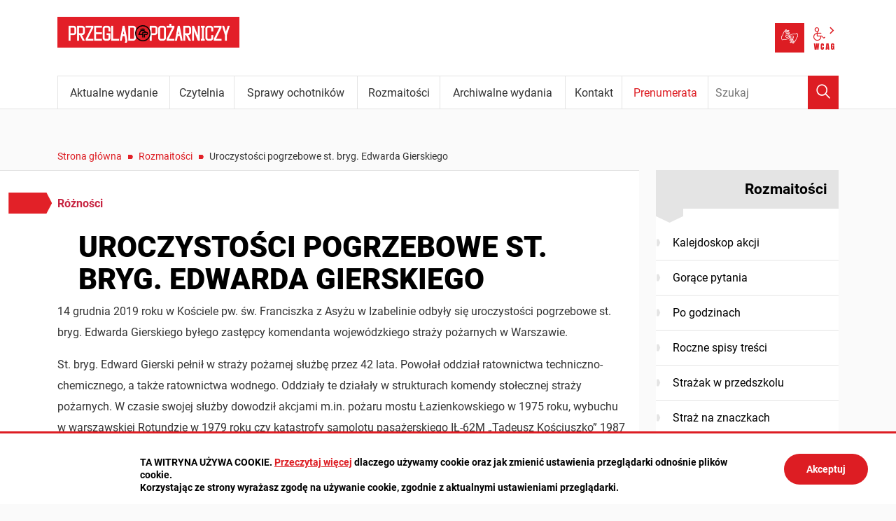

--- FILE ---
content_type: text/html; charset=UTF-8
request_url: https://www.ppoz.pl/roznosci/index/Uroczystosci-pogrzebowe-st.-bryg.-Edwarda-Gierskiego/idn:2093
body_size: 7007
content:
<!DOCTYPE html>
<html class="no-js" lang="pl">
<head>
<meta charset="UTF-8" />
<meta name="viewport" content="width=device-width, initial-scale=1">
<meta http-equiv="X-UA-Compatible" content="IE=edge" />
<script>
(function(html) {html.className = html.className.replace(/\bno-js\b/, 'js')})(document.documentElement);
var $language = "pl";
</script>
<title>Uroczystości pogrzebowe st. bryg. Edwarda Gierskiego | Przegląd Pożarniczy - PP KGPSP</title>
<meta name="keywords" content="straż pożarna, państwowa straż pożarna, wydawnictwo, dla strażaków, KGPSP, komenda główna państwowej straży pożarnej, gazeta dla strażaka, informacje o strażakach, technika ratownicza, ochrona ludności, warsztat ratownika, w ogniu pytań, pożary, prewencja przeciwpożarowa, ochotnicza straż pożarna, ochotnicy w straży, nabory na strażaka, wiedza potrzebna strażakom" />
<meta name="description" content="14 grudnia 2019 roku w Kościele pw. św. Franciszka z Asyżu w Izabelinie odbyły się uroczystości pogrzebowe st. bryg. Edwarda Gierskiego byłego zastępcy komendanta wojew&amp;oacute;dzkiego straży pożarnych w Warszawie.  " />
<meta property="og:locale" content="pl_PL" />
<meta property="og:url" content="https://www.ppoz.pl/roznosci/index/Uroczystosci-pogrzebowe-st.-bryg.-Edwarda-Gierskiego/idn:2093" />
<meta property="og:type" content="article" />
<meta property="og:title" content="Uroczystości pogrzebowe st. bryg. Edwarda Gierskiego" />
<meta property="og:headline" content="Uroczystości pogrzebowe st. bryg. Edwarda Gierskiego" />
<meta property="og:site_name" content="Przegląd Pożarniczy" />
<meta property="og:image" content="https://www.ppoz.pl/images/galeria/12-19/PW/mp_Edward_Gierski_fot_arch_KW_PSP_w_Warszawie.jpg" />
<meta property="og:image:alt" content="Uroczystości pogrzebowe st. bryg. Edwarda Gierskiego" />
<meta property="og:image:width" content="1032" />
<meta property="og:image:height" content="580" />
<meta property="og:description" content="14 grudnia 2019 roku w Kościele pw. św. Franciszka z Asyżu w Izabelinie odbyły się uroczystości pogrzebowe st. bryg. Edwarda Gierskiego byłego zastępcy komendanta wojew&amp;oacute;dzkiego straży (...)." />
<link rel="canonical" href="https://www.ppoz.pl/roznosci/index/Uroczystosci-pogrzebowe-st-bryg-Edwarda-Gierskiego/idn:2093" />
<base href="https://www.ppoz.pl/" />
<link href="https://www.ppoz.pl/rss" rel="alternate" type="application/rss+xml"
      title="Przegląd Pożarniczy - Aktualności" />
<link rel="apple-touch-icon-precomposed" sizes="144x144"
      href="https://www.ppoz.pl/assets/favicon/apple-touch-icon-144x144.png" />
<link rel="icon" type="image/png" href="https://www.ppoz.pl/assets/favicon/favicon-196x196.png" sizes="196x196" />
<link rel="icon" type="image/png" href="https://www.ppoz.pl/assets/favicon/favicon-96x96.png" sizes="96x96" />
<link rel="icon" type="image/png" href="https://www.ppoz.pl/assets/favicon/favicon-32x32.png" sizes="32x32" />
<link rel="icon" type="image/png" href="https://www.ppoz.pl/assets/favicon/favicon-16x16.png" sizes="16x16" />
<meta name="application-name" content="Przegląd Pożarniczy"/>
<meta name="msapplication-TileColor" content="#FFFFFF" />
<meta name="msapplication-TileImage" content="https://www.ppoz.pl/assets/favicon/mstile-144x144.png" />
<link rel="stylesheet" href="https://www.ppoz.pl/assets/styles.css?t=1741938495" type="text/css" />
<link rel="stylesheet" href="https://www.ppoz.pl/assets/modules_d9b44d52.css?t=1671105885" type="text/css" />
</head><body class="podstrona p-index s-roznosci">
<nav id="wcag-item" class="d-print-none nav-wcag" aria-label="Szybki dostęp">
    <a href="https://www.ppoz.pl/roznosci/index/Uroczystosci-pogrzebowe-st.-bryg.-Edwarda-Gierskiego/idn:2093#header">pomiń skip linki</a>
    <a href="https://www.ppoz.pl/roznosci/index/Uroczystosci-pogrzebowe-st.-bryg.-Edwarda-Gierskiego/idn:2093#tresc"><span>Przejdź do treści</span> <span>ALT + 1</span></a>
    <a href="https://www.ppoz.pl/roznosci/index/Uroczystosci-pogrzebowe-st.-bryg.-Edwarda-Gierskiego/idn:2093#nav"><span>Przejdź do menu głównego</span> <span>ALT + 2</span></a>
    <a href="https://www.ppoz.pl/main/szukaj"><span>Przejdź do wyszukiwania</span><span>ALT + 3</span></a>
    <a href="https://www.ppoz.pl/main/mapa-witryny"><span>Przejdź do Mapa Strony</span> <span>ALT + 4</span></a>
    <a href="https://www.ppoz.pl/main/deklaracja-dostepnosci"><span>Przejdź do Deklaracji Dostępności</span> <span>ALT + 5</span></a>
</nav>
<div id="wersja">
    <!-- MOBILE MENU -->
    <div id="m-menu" class="d-print-none m-menu" title="Menu">
        <button class="nav-m ikon-close"><strong>zamknij</strong></button>
    </div>
    <!-- /MOBILE MENU -->
<header id="header">
    <div class="container">
        <div class="row">
            <div class="col-9 col-md-6">
                        <p class="logo">
                <a href="https://www.ppoz.pl/" title="Przegląd Pożarniczy - przejdź do strony głównej">
                    <img class="logo--img" src="/assets/logo/pp_logo.png" width="260" height="44" 
                    alt="Przegląd Pożarniczy" />
                </a>
            </p>
            </div>
            <div class="col-3 col-md-6 naglowek__buttons--container">
                <ul class="wcag buttons__container">
                    <li>
                        <a class="wcag--tlumacz" href="/main/informacja-dla-osob-z-niepelnosprawnosciami">
                            <span class="visually-hidden">Tłumacz języka migowego</span>
                            <span class="ikon-jezyk_migowy" aria-hidden="true"></span>
                        </a>
                    </li>
                    <li class="d-none d-md-inline-block toolbar__wcag">
                        
<button id="wcag"  title="opcje wyświetlania tekstu" class="toolbar__button" 
aria-controls="wcag-panel" aria-expanded="false">
    <span class="visually-hidden">Panel wcag</span>
    <span class="ikon-wcag" aria-hidden="true"></span>
    <span class="ikon-arrow-right" aria-hidden="true"></span>
</button>
    <ul id="wcag-panel">
    <li class="toolbar__buttons kontrast__buttons">
        <button id="w-kontrast" class="wcag--kontrast ikon-kontrast" title="wersja kontrastowa">
            <strong>Wersja kontrastowa</strong></button>
    </li>
    <li class="toolbar__buttons fonts__buttons" data-default="2">
        <button class="font-size__minus buttons__minus" title="zmniejsz rozmiar czcionki">
            <span class="ikon-ico_litera_small" aria-hidden="true"></span>
        </button>
        <button class="font-size__plus buttons__plus" title="zwiększ rozmiar czcionki">
            <span class="ikon-ico_litera_small" aria-hidden="true"></span>
        </button>
    </li>
    <li class="toolbar__buttons line-height__buttons" data-default="3">
        <button class="line-height__minus buttons__minus ikon-lh-minus" title="zmniejsz odstęp pomiędzy wierszami">
            <span class="nazwa">odstęp pomiędzy wierszami minus</span>
        </button>
        <button class="line-height__plus buttons__plus ikon-lh-plus" title="zwiększ odstęp pomiędzy wierszami">
            <span class="nazwa">odstęp pomiędzy wierszami plus</span>
        </button>
    </li>
    <li class="toolbar__buttons paragraph-height__buttons" data-default="3">
        <button class="paragraph-height__minus buttons__minus ikon-paragraph-minus"
                title="zmniejsz odstęp pomiędzy paragrafami">
            <span class="nazwa">odstęp pomiędzy paragrafami minus</span>
        </button>
        <button class="paragraph-height__plus buttons__plus ikon-paragraph-plus"
                title="zwiększ odstęp pomiędzy paragrafami">
            <span class="nazwa">odstęp pomiędzy paragrafami plus</span>
        </button>
    </li>
    <li class="toolbar__buttons letter-spacing__buttons" data-default="1">
        <button class="letter-spacing__minus buttons__minus ikon-letter-minus"
                title="zmniejsz odstęp pomiędzy literami">
            <span class="nazwa">odstęp pomiędzy literami minus</span>
        </button>
        <button class="letter-spacing__plus buttons__plus ikon-letter-plus"
                title="zwiększ odstęp pomiędzy literami">
            <span class="nazwa">odstęp pomiędzy literami plus</span>
        </button>
    </li>
    <li class="toolbar__buttons word-spacing__buttons" data-default="1">
        <button class="word-spacing__minus buttons__minus ikon-word-minus"
                title="zmniejsz odstęp pomiędzy słowami">
            <span class="nazwa">odstęp pomiędzy słowami minus</span>
        </button>
        <button class="word-spacing__plus buttons__plus ikon-word-plus" title="zwiększ odstęp pomiędzy słowami">
            <span class="nazwa">odstęp pomiędzy słowami plus</span>
        </button>
    </li>
    <li class="toolbar__buttons-100">
        <button class="wcag-reset toolbar__buttons--txt" title="domyślne ustawienia">
            <span>przywróć domyślne ustawienia</span>
        </button>
    </li>
</ul>
                    </li>
                </ul> 
            </div>
        </div>
        <div class="row g-0 d-print-none justify-content-end menu-container sticky-container">
            <div class="col-md-12 col-lg-10 order-md-last order-lg-first">
                <a class="logo--scrolled" href="https://www.ppoz.pl/" 
                title="Przegląd Pożarniczy - przejdź do strony głównej">
                    <span class="visually-hidden">Przegląd Pożarniczy</span>
                    <span class="ikon-pp" aria-hidden="true"></span>
                </a>
                <nav id="nav" class="nav">
                    <button id="m-menu-link" class="nav-m ikon-menu"><strong>menu</strong></button>
                     <ul class="header-nav">
                        <li><a href="https://www.ppoz.pl/aktualne-wydanie/index"><span>Aktualne wydanie</span></a>
</li>
<li><a href="https://www.ppoz.pl/czytelnia/index"><span>Czytelnia</span></a>
</li>
<li><a href="https://www.ppoz.pl/sprawy-ochotnikow/index"><span>Sprawy ochotników</span></a>
</li>
<li><a href="https://www.ppoz.pl/roznosci/index"><span>Rozmaitości</span></a>
</li>
<li><a href="https://www.ppoz.pl/archiwalne-wydania/index"><span>Archiwalne wydania</span></a>
</li>
<li><a href="https://www.ppoz.pl/kontakt/index"><span>Kontakt</span></a>
</li>
<li><a href="https://www.ppoz.pl/prenumerata/index"><span>Prenumerata</span></a>
</li>
                     </ul>
                </nav>
            </div>
            <div class="col-lg-2 order-md-first order-lg-last  search-form-container">
                <form action="https://www.ppoz.pl/main/szukaj" id="FormSzukaj" method="get" accept-charset="utf-8">
                    <input type="hidden" name="szukaj_w" id="szukaj_w">
                    <input name="szukaj" id="search" minlength="3" type="search" placeholder="Szukaj" 
                    aria-label="Wpisz frazę do wyszukania. Naciśnij TAB aby przejść do przycisku.">
                    <button id="search-submit" type="submit">
                        <span class="visually-hidden">Wyszukaj</span>
                        <span class="ikon-szukaj" aria-hidden="true"></span>
                    </button>
                </form>            </div>
        </div>
    </div>
</header>
<div class="container mt-5">
    <div class="row">
        <nav aria-label="Okruszki" class="col-md-9 lokalizer">
            <span><a href="https://www.ppoz.pl">Strona główna</a></span><i>/</i><span><a href="https://www.ppoz.pl/roznosci/index" title="Rozmaitości">Rozmaitości</a></span><i>/</i><span>Uroczystości pogrzebowe st. bryg. Edwarda Gierskiego</span>
        </nav>
    </div>
    <div class="row">
        <main class="col-md-9 main print100">
            <section id="content">
                <div id="tresc" class="tresc" style="background-color: var(--main-bg-color);">
                    <article>
                                                
                        

<div class="aktualnosc-naglowek mb-1">
    <span class="aktualnosc-kategoria kat-22">

        

        

        

        

        

        Różności
    </span>
    
    <h1 class="mt-4">Uroczystości pogrzebowe st. bryg. Edwarda Gierskiego</h1>
    
    <span class="aktualnosc-data d-none"> 6 Lutego 2020</span>
    
    
</div>
<div class="aktualnosc">
    <div class="aktualnosc-tresc"><p>14 grudnia 2019 roku w Kościele pw. św. Franciszka z Asyżu w Izabelinie odbyły się uroczystości pogrzebowe st. bryg. Edwarda Gierskiego byłego zastępcy komendanta wojewódzkiego straży pożarnych w Warszawie.</p>
<p>St. bryg. Edward Gierski pełnił w straży pożarnej służbę przez 42 lata. Powołał oddział ratownictwa techniczno-chemicznego, a także ratownictwa wodnego. Oddziały te działały w strukturach komendy stołecznej straży pożarnych. W czasie swojej służby dowodził akcjami m.in. pożaru mostu Łazienkowskiego w 1975 roku, wybuchu w warszawskiej Rotundzie w 1979 roku czy katastrofy samolotu pasażerskiego IŁ-62M „Tadeusz Kościuszko” 1987 roku.</p>
<p>Był odznaczony Krzyżem Kawalerskim, Oficerskim i Komandorskim Orderu Odrodzenia Polski.</p>
<p>Uroczystość pogrzebowa odbyła się zgodnie z ceremoniałem pożarniczym. W uroczystości wziął udział nadbryg. Marek Jasiński zastępca komendanta głównego PSP wraz z delegacją KG PSP w składzie: st. bryg. Sławomir Dzielnicki, st. bryg. Tomasz Naczas, bryg. Mariusz Feltynowski, bryg. Marceli Sobol i bryg. Tomasz Kołodziejczyk.</p>
<p>KG PSP<br>Fot. arch KW PSP w Warszawie</p></div>

    

    

    
    
    

    <div class="row stopka-nav mt-4 mb-2 d-print-none">
        
        <div class="col-lg-4 mt-2 mt-lg-0 text-lg-end order-lg-1">
            <a class="d-block" href="https://www.ppoz.pl/roznosci/index/Prezydenckie-odznaczenia-/idn:2096" title="poprzednia">
                <span class="stopka-nav--link">Prezydenckie odznaczenia </span>
                <span class="ikon-lewo1 mt-2 fs-4" aria-hidden="true"></span>
            </a>
        </div>
        

        <div class="col-lg-4 mt-2 mt-lg-0 order-last order-lg-2 text-lg-center">
            <span class="stopka-nav--wszystkie">
                wszystkie w kategorii <span class="ikon-arrow-top ml-3" aria-hidden="true"></span>
            </span>
            
            
            <a class="d-block mt-3 mb-1" href="https://www.ppoz.pl/roznosci/index" title="wszystkie w kategorii Różności">
                <strong>Różności</strong>
            </a>
            
        </div>

        
        <div class="col-lg-4 mt-2 mt-lg-0 order-lg-3 text-lg-start">
            <a class="d-block" href="https://www.ppoz.pl/roznosci/index/Spotkanie-oplatkowe-sluzb-mundurowych-podleglych-Ministerstwu-Spraw-Wewnetrznych-i-Administracji/idn:2092" title="następna">
                <span class="stopka-nav--link">Spotkanie opłatkowe służb mundurowych podległych Ministerstwu Spraw Wewnętrznych i Administracji</span>
                <span class="ikon-prawo1 mt-2 fs-4" aria-hidden="true"></span>
            </a>
        </div>
        
    </div>

    
</div>                    </article>
                    <div id="wstecz_drukuj" class="no_print wstecz_drukuj">
                        <a class="button button__ico button__ico--print"
                           href="javascript:window.print();">Drukuj</a>
                    </div>
                    
                    <div id="banery-podstrona" class="banery d-print-none">
                    
                    </div>
                </div><!-- /tresc -->
            </section>
            
        </main>
        <aside class="col-md-3 d-none d-md-block d-print-none">
            <div class="menu-boczne" style="background-color: var(--main-bg-color);">
                <div class="menu-boczne-naglowek">
                    <h2>Rozmaitości</h2>
                </div>
                <ul>
<li class="kalejdoskop-akcji"><a href="https://www.ppoz.pl/roznosci/kalejdoskop-akcji" title="Kalejdoskop akcji">Kalejdoskop akcji</a>
</li>
<li class="gorace-pytania"><a href="https://www.ppoz.pl/roznosci/gorace-pytania" title="Gorące pytania">Gorące pytania</a>
</li>
<li class="po-godzinach"><a href="https://www.ppoz.pl/roznosci/po-godzinach" title="Po godzinach">Po godzinach</a>
</li>
<li class="roczne-spisy-tresci"><a href="https://www.ppoz.pl/roznosci/roczne-spisy-tresci" title="Roczne spisy treści">Roczne spisy treści</a>
</li>
<li class="strazak-w-przedszkolu"><a href="https://www.ppoz.pl/roznosci/strazak-w-przedszkolu" title="Strażak w przedszkolu">Strażak w przedszkolu</a>
</li>
<li class="straz-na-znaczkach"><a href="https://www.ppoz.pl/roznosci/straz-na-znaczkach" title="Straż na znaczkach">Straż na znaczkach</a>
</li>
<li class="wwwpozarnictwo"><a href="https://www.ppoz.pl/roznosci/wwwpozarnictwo" title="WWW@pożarnictwo">WWW@pożarnictwo</a>
</li>
<li class="wydalo-sie"><a href="https://www.ppoz.pl/roznosci/wydalo-sie" title="Wydało się">Wydało się</a>
</li>
<li class="pisza-za-granica"><a href="https://www.ppoz.pl/roznosci/pisza-za-granica" title="Piszą za granicą">Piszą za granicą</a>
</li>
</ul>
            </div>

            <a class="prenumerata" href="prenumerata/index">
                nie zwlekaj!
                <strong>ZAPRENUMERUJ</strong>
                i czytaj tuż po wydaniu! <span aria-hidden="true">Zaprenumeruj</span>
            </a>     
            
            
        </aside>
    </div>
</div>
<!-- /container --><footer style="background-color: var(--main-bg-darkcolor);">
    <div id="stopka" class="container stopka pt-4 pb-4">
        <h2>
            <a href="https://www.ppoz.pl/" title="Przegląd Pożarniczy - przejdź do strony głównej">
                <img class="logo--img" src="/assets/logo/pp_logo.png" width="260" height="44" 
                alt="Przegląd Pożarniczy" />
            </a>
        </h2>
        <div class="row mt-4">
            <div class="col-xl-6 order-last order-xl-first">
                <div class="newsletter--box">
                <h2 class="visually-hidden">Zapisz się do newslettera</h2>
                <p>Bądź na bieżąco z newsami i zapisz się do naszego newslettera</p>
                <form action="https://www.ppoz.pl/aktualnosci/newsletter#tresc" id="formularz-newsletter" method="post" accept-charset="utf-8">
<input type="hidden" name="csrf_test_name" value="dec07b38b43b75195d8e157aaf35f72d" />                    <input type="hidden" name="id_formularz" value="1" />
                    <input type="hidden" name="akcja" value="dodaj" />

                    <div class="row g-3">
                        <div class="col-auto">
                            <label class="visually-hidden" for="email_newsletter">adres e-mail</label>
                            <input type="text" name="email" id="email_newsletter" placeholder="adres e-mail" />
                        </div>
                        <div class="col-auto">
                            <button class="btn">zapisz</button>
                        </div>
                    </div>

                    <div class="field mt-4">
                        <input type="checkbox" name="zgoda" value="1" class="check" id="zgoda_newsletter">
                        <label for="zgoda_newsletter" class="left check">
                            Wyrażam zgodę na przetwarzanie przez Komendanta Głównego Państwowej(...)
                        </label>
                        <button type="button" class="btn btn-sm mt-1 bs-popover" 
                            data-toggle="popover" data-placement="auto" 
                            data-html="true" title="wyświetl/ukryj pełny tekst zgody" 
                            data-content="Wyrażam zgodę na przetwarzanie przez Komendanta Głównego Państwowej Straży Pożarnej (00-463 Warszawa, ul. Podchorążych 38) moich danych osobowych, związanych z funkcjonowaniem serwisów wydawcy, w celach marketingowych wydawcy oraz jego kontrahentów. Osobie, której dane dotyczą, przysługuje prawo wglądu do danych osobowych oraz ich poprawiania.
Czytaj także: https://www.ppoz.pl/kontakt/klauzula-informacyjna">pełny tekst zgody</button>
                    </div>
                </form>                </div>  
                <div class="dropdown-divider mt-4 mb-4"></div>
                <h3>WYDAWCA:</h3>
                Komendant Główny Państwowej Straży Pożarnej
                <div class="dropdown-divider mt-4 mb-4"></div>
                <h3 class="visually-hidden">Social media</h3>
                <ul class="list-inline social-media__list mt-4 mb-4">
                                        <li class="list-inline-item">
                        <a href="https://twitter.com/KGPSP" target="_blank" rel="noopener nofollow" 
                        title="Państwowa Straż Pożarna">
                            <span class="ikon-twitter" aria-hidden="true"></span>
                            <span class="visually-hidden" lang="en">Twitter</span>
                        </a>
                    </li>
                     
                                        <li class="list-inline-item">
                        <a href="https://www.facebook.com/panstwowastraz.pozarna" target="_blank" rel="noopener nofollow" 
                        title="Państwowa Straż Pożarna">
                            <span class="ikon-fb" aria-hidden="true"></span>
                            <span class="visually-hidden" lang="en">Facebook</span>
                        </a>
                    </li>
                     
                                        <li class="list-inline-item">
                        <a href="https://www.youtube.com/channel/UCuwarColImqAdF3DwzbumfQ" target="_blank" rel="noopener nofollow" 
                        title="Komenda Główna Państwowej Straży Pożarnej">
                            <span class="ikon-yt" aria-hidden="true"></span>
                            <span class="visually-hidden" lang="en">YouTube</span>
                        </a>
                    </li>
                     
                                        <li class="list-inline-item">
                        <a href="https://www.facebook.com/prewencjaspoleczna/" target="_blank" rel="noopener nofollow" 
                        title="Prewencja Społeczna Państwowej Straży Pożarnej">
                            <span class="ikon-fb" aria-hidden="true"></span>
                            <span class="visually-hidden" lang="en">Facebook</span>
                        </a>
                    </li>
                     
                                        <li class="list-inline-item">
                        <a href="https://twitter.com/spo_psp" target="_blank" rel="noopener nofollow" 
                        title="Prewencja Społeczna PSP">
                            <span class="ikon-twitter" aria-hidden="true"></span>
                            <span class="visually-hidden" lang="en">Twitter</span>
                        </a>
                    </li>
                     
                     
                </ul>

            </div>
            <div class="col-sm-5 col-xl-3 footer__nav--container">
                <nav>
                                <ul class="footer__nav">
                    <li><a href="aktualne-wydanie/index">Aktualne wydanie</a></li>
<li><a href="czytelnia/index">Czytelnia</a></li>
<li><a href="sprawy-ochotnikow/index">Sprawy ochotników</a></li>
<li><a href="roznosci/index">Inne</a></li>
<li><a href="kontakt/logo-przegladu-pozarniczego">Do pobrania</a></li>
<li><a href="kontakt/index">O nas</a></li>                </ul>
                 
                <div class="dropdown-divider mt-4 mb-4"></div>
                                <ul class="footer__nav">
                    <li><a href="/kontakt/zamow-reklame">Reklama</a></li>
<li><a href="/prenumerata/index">Prenumerata</a></li>
<li><a href="/kontakt/dolacz-do-grona-autorow">Zostań autorem</a></li>                </ul>
                 
                <div class="dropdown-divider mt-4 mb-4"></div>
                <ul class="footer__nav">
                    <li><a href="/main/zastrzezenia">Zastrzeżenia Prawne</a></li>
                    <li><a href="/main/polityka-prywatnosci">Polityka Prywatności</a></li>
                    <li><a href="/kontakt/klauzula-informacyjna">Klauzula Informacyjna</a></li>
                    <li><a href="/main/deklaracja-dostepnosci">Deklaracja dostępności</a></li>
                    <li><a href="/main/mapa-witryny">Mapa witryny</a></li>
                </ul>
                </nav>
            </div>
            <div class="col-sm-7 col-xl-3 mt-4 mt-sm-0">
                <h3>REDAKCJA:</h3>
                                    <address>
                    00-463 Warszawa<br />
ul. Podchorążych 38                    </address>
                 
                <dl>
                                    <dt>tel.</dt>
                    <dd><a href="tel:48-47-722-33-06">+48 47 722 33 06</a></dd>
                 
                 
                                    <dt>e-mail</dt>
                    <dd><a data-sm2="cHBAa2cuc3RyYXouZ292LnBs" data-sm1="cHBAa2cuc3RyYXouZ292LnBs" href="#">WYŚLIJ WIADOMOŚĆ</a></dd>
                <dl>
                 
                <h3 class="mt-5 mt-sm-4">ZESPÓŁ REDAKCYJNY:</h3>
                                    <ul class="list-unstyled zespol_redakcja">
                        <li>
<strong>Joanna MATUSIAK</strong>
Redaktor naczelna
<a data-sm2="am1hdHVzaWFrQGtnLnN0cmF6Lmdvdi5wbA0K" data-sm1="am1hdHVzaWFrQGtnLnN0cmF6Lmdvdi5wbA==" href="#">WYŚLIJ WIADOMOŚĆ</a>
</li>
<li>
<strong>st. kpt. Emilia Klim </strong>
Zastępca redaktor naczelnej
<a data-sm2="ZWtsaW1Aa2cuc3RyYXouZ292LnBsDQo=" data-sm1="ZWtsaW1Aa2cuc3RyYXouZ292LnBs" href="#">WYŚLIJ WIADOMOŚĆ</a>
</li>
<li>
<strong>Anna SOBÓTKA</strong>
Sekretarz redakcji
<a data-sm2="YXNvYm90a2FAa2cuc3RyYXouZ292LnBsDQo=" data-sm1="YXNvYm90a2FAa2cuc3RyYXouZ292LnBs" href="#">WYŚLIJ WIADOMOŚĆ</a>
</li>
<li>
<strong>Marta GIZIEWICZ</strong>
Redaktor
<a data-sm2="bWdpemlld2ljekBrZy5zdHJhei5nb3YucGwNCg==" data-sm1="bWdpemlld2ljekBrZy5zdHJhei5nb3YucGw=" href="#">WYŚLIJ WIADOMOŚĆ</a>
</li>
<li>
<strong>Michalina BIELASKA</strong>
Redaktor
<a data-sm2="bW11c2lhbEBrZy5zdHJhei5nb3YucGwNCg==" data-sm1="bW11c2lhbEBrZy5zdHJhei5nb3YucGw=" href="#">WYŚLIJ WIADOMOŚĆ</a>
</li>
<li>
Administracja, reklama, strona www
<a data-sm2="cHBAa2cuc3RyYXouZ292LnBsDQo=" data-sm1="cHBAa2cuc3RyYXouZ292LnBs" href="#">WYŚLIJ WIADOMOŚĆ</a>
</li>                    </ul>
                 
            </div>
        </div>
    </div>
    <div class="stopka-podpis">
        <div class="container">
            <div class="row">
                <div class="col-sm-6">
                    Przegląd Pożarniczy
                </div>
                <div class="col-sm-6">
                    Projekt:&nbsp;<a href="https://www.intracom.pl" target="_blank" rel="noopener" 
                    title="Tworzenie stron WWW IntraCOM.pl Katowice">Intra<span>COM</span>.pl</a>
                </div>
            </div>
        </div>
    </div>
</footer><a id="do-gory" class="do-gory d-print-none" href="https://www.ppoz.pl/roznosci/index/Uroczystosci-pogrzebowe-st.-bryg.-Edwarda-Gierskiego/idn:2093#top" 
title="przesuń do początku strony">
  <span class="ikon-arrow-top" aria-hidden="true"></span>
  <span class="visually-hidden">do góry</span>
</a>
</div><!-- /wersja -->
<!-- Modal -->
<div class="modal" id="myModal" role="dialog" aria-labelledby="myModalLabel" aria-hidden="true">
    <div class="modal-dialog modal-dialog-center modal-lg">
        <div class="modal-content">
            <div class="modal-header">
                <h4 class="modal-title" id="myModalLabel">Trwa ładowanie strony ...</h4>
                <button type="button" class="close" data-dismiss="modal">
                  <span aria-hidden="true">&times;</span><span class="visually-hidden">Close</span>
                </button>
            </div>
            <div id="modal-body" class="modal-body nopadding"></div>
            <div class="modal-footer" id="myModalFooter"></div>
        </div>
    </div>
</div>
<link href="https://www.ppoz.pl/assets/css/fonts.css" rel="stylesheet" type="text/css">
<script src="https://www.ppoz.pl/assets/scripts.js?t=1741938496"></script>
<script src="https://www.ppoz.pl/assets/modules_fb7b045f.js?t=1637837812"></script>
<!-- Global site tag (gtag.js) - Google Analytics -->
<script async src="https://www.googletagmanager.com/gtag/js?id= UA-213488687-1"></script>
<script>
  window.dataLayer = window.dataLayer || [];
  function gtag(){dataLayer.push(arguments);}
  gtag('js', new Date());
  gtag('config', ' UA-213488687-1');
</script></body>
</html>

